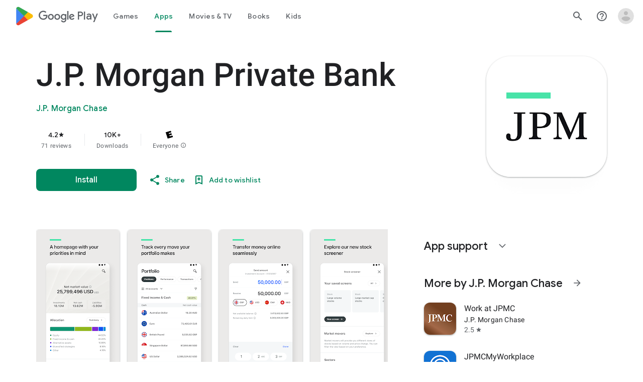

--- FILE ---
content_type: text/plain; charset=utf-8
request_url: https://play.google.com/play/log?format=json&authuser&proto_v2=true
body_size: -435
content:
["900000","1768781394230"]